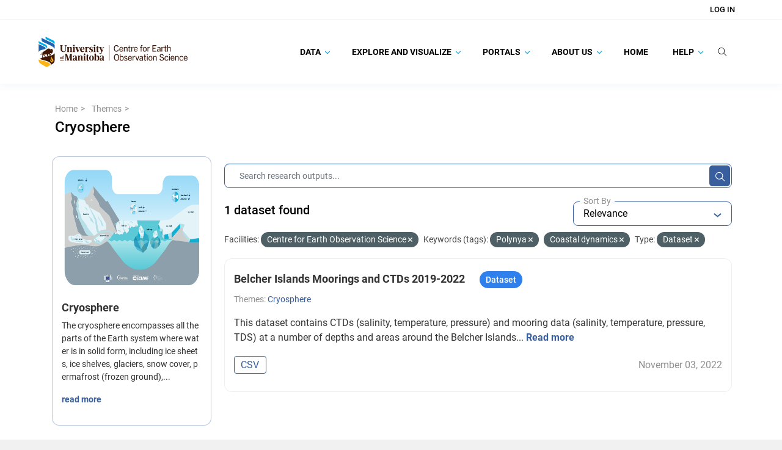

--- FILE ---
content_type: application/javascript; charset=utf-8
request_url: https://canwin-datahub.ad.umanitoba.ca/data/webassets/ceos_template/45c035dd_patch-repeating-subfields.js
body_size: 989
content:
ckan.module("unim-patch-repeating-subfields", function ($) {
  $.extend(ckan.module.registry["scheming-repeating-subfields"].prototype, {
    initialize: function () {
      $.proxyAll(this, /_on/);

      var $template = this.el.children('div[name="repeating-template"]');
      this.template = $template.html();
      $template.remove();

      this.el.find('a[name="repeating-add"]').on("click", this._onCreateGroup);
      this.el.on("click", 'a[name="repeating-remove"]', this._onRemoveGroup);
    },

    /**
     * Add new group to the fieldset.
     *
     * Fields inside every new group must be renamed in order to form correct
     * structure during validation:
     *
     *  ...
     *  (parent, INDEX-1, child-1),
     *  (parent, INDEX-1, child-2),
     *  ---
     *  (parent, INDEX-2, child-1),
     *  (parent, INDEX-2, child-2),
     *  ...
     */
    _onCreateGroup: function (e) {
      var $last = this.el.find(".scheming-subfield-group").last();
      var group = $last.data("groupIndex") + 1 || 0;
      var $copy = $(
        this.template
          .replace(/REPEATING-INDEX0/g, group)
          .replace(/REPEATING-INDEX1/g, group + 1)
      );
      this.el.find(".scheming-repeating-subfields-group").append($copy);

      this.initializeModules($copy);
      $copy.hide().show(100);
      $copy.find("input").first().focus();
      // hook for late init when required for rendering polyfills
      this.el.trigger("scheming.subfield-group-init");
      e.preventDefault();
    },

    /**
     * Remove existing group from the fieldset.
     */
    _onRemoveGroup: function (e) {
      var $curr = $(e.target).closest(".scheming-subfield-group");
      var $body = $curr.find(".panel-body.fields-content");
      var $button = $curr.find(".btn-repeating-remove");
      var $removed = $curr.find(".panel-body.fields-removed-notice");
      $button.hide();
      $removed.show(100);
      $body.hide(100, function () {
        $body.html("");
      });
      e.preventDefault();
    },

    /**
     * Enable functionality of data-module attribute inside dynamically added
     * groups.
     */
    initializeModules: function (tpl) {
      $("[data-module]", tpl).each(function (index, element) {
        ckan.module.initializeElement(this);
      });
    },
  });
});


--- FILE ---
content_type: application/javascript; charset=utf-8
request_url: https://canwin-datahub.ad.umanitoba.ca/data/webassets/ckanext-relationship/17cb2750-relationship.js
body_size: 4134
content:
/* An auto-complete module for select and input elements that can pull in
 * a list of terms from an API endpoint (provided using data-module-source).
 *
 * source   - A url pointing to an API autocomplete endpoint.
 * interval - The interval between requests in milliseconds (default: 300).
 * items    - The max number of items to display (default: 10)
 * tags     - Boolean attribute if true will create a tag input.
 * key      - A string of the key you want to be the form value to end up on
 *            from the ajax returned results
 * label    - A string of the label you want to appear within the dropdown for
 *            returned results
 * tokensep - A string that contains characters which will be interpreted
 *            as separators for tags when typed or pasted (default ",").
 * Examples
 *
 *   // <input name="tags" data-module="autocomplete" data-module-source="http://" />
 *
 */
this.ckan.module('relationship-autocomplete', function (jQuery) {
    return {
        /* Options for the module */
        options: {
            tags: false,
            createtags: true,
            key: false,
            label: false,
            items: 10,
            source: null,
            tokensep: ',',
            interval: 300,
            dropdownClass: '',
            containerClass: '',
            minimumInputLength: 0,
            selected: null
        },

        /* Sets up the module, binding methods, creating elements etc. Called
         * internally by ckan.module.initialize();
         *
         * Returns nothing.
         */
        initialize: function () {
            jQuery.proxyAll(this, /_on/, /format/);
            this.setupAutoComplete();
        },

        /* Sets up the auto complete plugin.
         *
         * Returns nothing.
         */
        setupAutoComplete: function () {
            var settings = {
                formatResult: this.formatResult,
                formatNoMatches: this.formatNoMatches,
                formatInputTooShort: this.formatInputTooShort,
                dropdownCssClass: this.options.dropdownClass,
                containerCssClass: this.options.containerClass,
                tokenSeparators: this.options.tokensep.split(''),
                minimumInputLength: this.options.minimumInputLength
            };

            // Different keys are required depending on whether the select is
            // tags or generic completion.
            if (!this.el.is('select')) {
                if (this.options.tags) {
                    settings.tags = this._onQuery;

                    // Disable creating new tags
                    if (!this.options.createtags) {
                        settings.createSearchChoice = function (params) {
                            return undefined;
                        }
                    }
                } else {
                    settings.query = this._onQuery;
                    settings.createSearchChoice = this.formatTerm;
                }
                settings.initSelection = this.formatInitialValue;
            } else {
                if (/MSIE (\d+\.\d+);/.test(navigator.userAgent)) {
                    var ieversion = new Number(RegExp.$1);
                    if (ieversion <= 7) {
                        return
                    }
                }
            }

            var select2 = this.el.select2(settings).data('select2');

            if (this.options.tags && select2 && select2.search) {
                // find the "fake" input created by select2 and add the keypress event.
                // This is not part of the plugins API and so may break at any time.
                select2.search.on('keydown', this._onKeydown);
            }

            // This prevents Internet Explorer from causing a window.onbeforeunload
            // even from firing unnecessarily
            $('.select2-choice', select2.container).on('click', function () {
                return false;
            });

            this._select2 = select2;
        },

        /* Looks up the completions for the current search term and passes them
         * into the provided callback function.
         *
         * The results are formatted for use in the select2 autocomplete plugin.
         *
         * string - The term to search for.
         * fn     - A callback function.
         *
         * Examples
         *
         *   module.getCompletions('cake', function (results) {
         *     results === {results: []}
         *   });
         *
         * Returns a jqXHR promise.
         */
        getCompletions: function (string, fn) {
            var parts = this.options.source.split('?');
            var end = parts.pop();
            var source = parts.join('?') + encodeURIComponent(string) + end;
            var client = this.sandbox.client;
            var options = {
                format: function (data) {
                    var completion_options = jQuery.extend(options, {objects: true});
                    return {
                        results: client.parseCompletions(data, completion_options)
                    }
                },
                key: this.options.key,
                label: this.options.label
            };

            return client.getCompletions(source, options, fn);
        },

        /* Looks up the completions for the provided text but also provides a few
         * optimisations. If there is no search term it will automatically set
         * an empty array. Ajax requests will also be debounced to ensure that
         * the server is not overloaded.
         *
         * string - The term to search for.
         * fn     - A callback function.
         *
         * Returns nothing.
         */
        lookup: function (string, fn) {
            var module = this;

            // Cache the last searched term otherwise we'll end up searching for
            // old data.
            this._lastTerm = string;

            // Kills previous timeout
            clearTimeout(this._debounced);

            // Set a timer to prevent the search lookup occurring too often.
            this._debounced = setTimeout(function () {
                var term = module._lastTerm;

                // Cancel the previous request if it hasn't yet completed.
                if (module._last && typeof module._last.abort == 'function') {
                    module._last.abort();
                }

                module._last = module.getCompletions(term, fn);
            }, this.options.interval);

            // This forces the ajax throbber to appear, because we've called the
            // callback already and that hides the throbber
            $('.select2-search input', this._select2.dropdown).addClass('select2-active');
        },

        /* Formatter for the select2 plugin that returns a string for use in the
         * results list with the current term emboldened.
         *
         * state     - The current object that is being rendered.
         * container - The element the content will be added to (added in 3.0)
         * query     - The query object (added in select2 3.0).
         *
         *
         * Returns a text string.
         */
        formatResult: function (state, container, query, escapeMarkup) {
            var term = this._lastTerm || (query ? query.term : null) || null; // same as query.term

            if (container) {
                // Append the select id to the element for styling.
                container.attr('data-value', state.id);
            }

            var result = [];
            $(state.text.split(term)).each(function () {
                result.push(escapeMarkup ? escapeMarkup(this) : this);
            });

            return result.join(term && (escapeMarkup ? escapeMarkup(term) : term).bold());
        },

        /* Formatter for the select2 plugin that returns a string used when
         * the filter has no matches.
         *
         * Returns a text string.
         */
        formatNoMatches: function (term) {
            return !term ? this._('Start typing…') : this._('No matches found');
        },

        /* Formatter used by the select2 plugin that returns a string when the
         * input is too short.
         *
         * Returns a string.
         */
        formatInputTooShort: function (term, min) {
            return this.ngettext(
                'Input is too short, must be at least one character',
                'Input is too short, must be at least %(num)d characters',
                min
            );
        },

        formatTerm: function (term) {
            term = jQuery.trim(term || '');

            // Need to replace comma with a unicode character to trick the plugin
            // as it won't split this into multiple items.
            return {id: term.replace(/,/g, '\u002C'), text: term};
        },

        /* Callback function that parses the initial field value.
         *
         * element  - The initialized input element wrapped in jQuery.
         * callback - A callback to run once the formatting is complete.
         *
         * Returns a term object or an array depending on the type.
         */
        formatInitialValue: function (element, callback) {
            var value = jQuery.trim(this.options.selected || '');
            var formatted;

            if (this.options.tags) {
                formatted = jQuery.map(value.split(","), this.formatTerm);
            } else {
                formatted = this.formatTerm(value);
            }

            var client = this.sandbox.client;
            var data = {
                "ResultSet": {
                    "Result": this.options.selected
                }
            }

            formatted = client.parseCompletions(data, jQuery.extend(this.options, {objects: true}))


            // Select2 v3.0 supports a callback for async calls.
            if (typeof callback === 'function') {
                callback(formatted);
            }

            return formatted;
        },

        /* Callback triggered when the select2 plugin needs to make a request.
         *
         * Returns nothing.
         */
        _onQuery: function (options) {
            if (options) {
                this.lookup(options.term, options.callback);
            }
        },

        /* Called when a key is pressed.  If the key is a comma we block it and
         * then simulate pressing return.
         *
         * Returns nothing.
         */
        _onKeydown: function (event) {
            if (typeof event.key !== 'undefined' ? event.key === ',' : event.which === 188) {
                event.preventDefault();
                setTimeout(function () {
                    var e = jQuery.Event("keydown", {which: 13});
                    jQuery(event.target).trigger(e);
                }, 10);
            }
        }
    };
});


--- FILE ---
content_type: application/javascript; charset=utf-8
request_url: https://canwin-datahub.ad.umanitoba.ca/data/webassets/ckanext-scheming/079217e5_scheming_subfields.js
body_size: 649
content:
ckan.module('scheming-repeating-subfields',function($){return{initialize:function(){$.proxyAll(this,/_on/);var $template=this.el.children('div[name="repeating-template"]');this.template=$template.html();$template.remove();this.el.find('a[name="repeating-add"]').on("click",this._onCreateGroup);this.el.on('click','a[name="repeating-remove"]',this._onRemoveGroup);},_onCreateGroup:function(e){var $last=this.el.find('.scheming-subfield-group').last();var group=($last.data('groupIndex')+1)||0;var $copy=$(this.template.replace(/REPEATING-INDEX0/g,group).replace(/REPEATING-INDEX1/g,group+1));this.el.find('.scheming-repeating-subfields-group').append($copy);this.initializeModules($copy);$copy.hide().show(100);$copy.find('input').first().focus();this.el.trigger('scheming.subfield-group-init');e.preventDefault();},_onRemoveGroup:function(e){var $curr=$(e.target).closest('.scheming-subfield-group');var $body=$curr.find('.panel-body.fields-content');var $button=$curr.find('.btn-repeating-remove');var $removed=$curr.find('.panel-body.fields-removed-notice');$button.hide();$removed.show(100);$body.hide(100,function(){$body.html('');});e.preventDefault();},initializeModules:function(tpl){$('[data-module]',tpl).each(function(index,element){ckan.module.initializeElement(this);});}};});

--- FILE ---
content_type: image/svg+xml
request_url: https://canwin-datahub.ad.umanitoba.ca/themes/custom/unim/logo.svg
body_size: 16995
content:
<?xml version="1.0" encoding="utf-8"?>
<!-- Generator: Adobe Illustrator 25.4.1, SVG Export Plug-In . SVG Version: 6.00 Build 0)  -->
<svg version="1.1" id="Layer_1" xmlns="http://www.w3.org/2000/svg" xmlns:xlink="http://www.w3.org/1999/xlink" x="0px" y="0px"
	 viewBox="0 0 492.7 105.8" style="enable-background:new 0 0 492.7 105.8;" xml:space="preserve">
<style type="text/css">
	.st0{fill:#3E1707;}
	.st1{fill:#FFFFFF;}
	.st2{fill:#FDB515;}
	.st3{fill:#00AAE7;}
	.st4{fill:#1E63AF;}
</style>
<g>
	<g>
		<g>
			<rect x="234.6" y="31.8" class="st0" width="1.1" height="50.1"/>
		</g>
	</g>
	<g>
		<g>
			<rect x="73" y="80.2" class="st0" width="12.1" height="1.6"/>
			<path class="st0" d="M80.1,73.3c0,2.4-1.6,4-3.8,4c-2.2,0-3.8-1.6-3.8-4c0-2.4,1.6-4,3.8-4C78.5,69.3,80.1,70.9,80.1,73.3z
				 M74.9,73.3c0,2.6,0.4,3.6,1.4,3.6c1,0,1.4-1,1.4-3.6c0-2.6-0.4-3.6-1.4-3.6C75.3,69.7,74.9,70.7,74.9,73.3z"/>
			<path class="st0" d="M86.8,67.4c0,0.4-0.3,0.7-0.8,0.9h-0.3c-0.4-1.4-0.7-1.7-1.2-1.7c-0.5,0-0.8,0.4-0.8,1.6v1.3h1.6V70h-1.6
				v5.7c0,1,0,1,1.4,1.1v0.4h-4.6v-0.4c0.9-0.1,0.9-0.1,0.9-1.1V70h-0.9v-0.4l0.9-0.1v-0.3c0-1.4,0.9-2.9,3.3-2.9
				C86,66.2,86.8,66.6,86.8,67.4z"/>
			<path class="st0" d="M111.7,41.8v8.9c0,2.1,0,2.1,1.8,2.3v0.9h-7.9V53c1.3-0.2,1.3-0.2,1.3-2.3v-9.1c0-1.1-0.5-2.2-1.9-2.2
				c-2.2,0-3.1,3.2-3.1,5.1v6.2c0,2.1,0,2.1,1.9,2.3v0.9h-8.4V53c1.8-0.2,1.8-0.2,1.8-2.3V40.5c0-1.5-0.1-1.5-1.8-1.6v-0.9
				c2.1-0.3,3.9-0.6,5-0.6c1.2,0,1.6,0.2,1.6,1.6v2.2c0.9-3,3-3.8,5.2-3.8C109.8,37.3,111.7,38.7,111.7,41.8z"/>
			<path class="st0" d="M121.1,38.9v11.8c0,2.1,0,2.1,1.9,2.3v0.9h-8.4V53c1.8-0.2,1.8-0.2,1.8-2.3V40.5c0-1.5-0.2-1.5-1.8-1.6v-0.9
				c2.1-0.3,3.9-0.6,5-0.6C120.7,37.3,121.1,37.5,121.1,38.9z M121.3,33.2c0,1.3-1,2.5-2.7,2.5c-1.7,0-2.8-1.2-2.8-2.5
				c0-1.4,1-2.6,2.8-2.6C120.3,30.6,121.3,31.8,121.3,33.2z"/>
			<path class="st0" d="M167.9,39.5c0,1.1-0.7,1.8-1.1,2.1l-0.5,0.2c-0.6-0.6-1.4-1-2.2-1c-1.3,0-2.7,1.5-2.7,4.1v5.9
				c0,2.1-0.1,2.1,3.1,2.2v0.9h-9.6V53c1.8-0.2,1.8-0.2,1.8-2.2V40.5c0-1.5-0.1-1.5-1.8-1.6v-0.9c2.2-0.3,4.1-0.6,5.1-0.6
				c1,0,1.4,0.3,1.4,1.7v3c0.9-3.6,2.4-4.7,4.2-4.7C167,37.3,167.9,38.3,167.9,39.5z"/>
			<path class="st0" d="M179.4,38.1c0.6,0.3,0.7,1,0.8,1.4l0.4,3.1h-0.9c-1-3.3-2.3-4.4-3.9-4.4c-1.4,0-2.4,0.8-2.4,2.3
				c0,3.6,7.9,2.8,7.9,8.5c0,2.9-2.4,5.3-6.9,5.3c-1.5,0-3-0.2-4.5-0.8c-0.7-0.3-0.8-0.7-1-1.4l-0.4-2.7h0.9c1.3,3.2,2.7,4,4.8,4
				c1.5,0,2.7-0.9,2.7-2.6c0-3.9-7.8-3-7.8-8.6c0-2.5,1.8-4.9,6.2-4.9C176.5,37.3,177.9,37.4,179.4,38.1z"/>
			<path class="st0" d="M189.1,38.9v11.8c0,2.1,0,2.1,1.9,2.3v0.9h-8.4V53c1.8-0.2,1.8-0.2,1.8-2.3V40.5c0-1.5-0.2-1.5-1.8-1.6v-0.9
				c2.1-0.3,3.9-0.6,5-0.6C188.7,37.3,189.1,37.5,189.1,38.9z M189.4,33.2c0,1.3-1,2.5-2.7,2.5c-1.7,0-2.8-1.2-2.8-2.5
				c0-1.4,1-2.6,2.8-2.6C188.4,30.6,189.4,31.8,189.4,33.2z"/>
			<path class="st0" d="M134.3,37.6v0.9c0.4,0,0.7,0.1,1,0.1c1.1,0.2,0.9,0.6,0.7,1.4l-2.8,9l-3.4-8.9c-0.4-1-0.1-1.4,1.8-1.5v-0.9
				h-8.8v0.9c1.2,0.2,1.5,0.3,1.9,1.3l5.6,14.3h2.5l4.7-14.1c0.4-1.1,0.6-1.3,2.4-1.5v-0.9H134.3z"/>
			<path class="st0" d="M153.4,43.6c0-4.7-3.4-6.3-6.5-6.3c-4.3,0-8,3.4-8,8.5c0,5.2,3.3,8.5,7.9,8.5c3.1,0,5.4-2,6.5-3.6l-0.4-0.6
				c-0.9,1-2.4,1.7-4.1,1.7c-2,0-4.7-1-4.9-6.3h9.4C153.4,44.6,153.4,44.1,153.4,43.6z M148.9,44.3h-5c0.1-4.1,1-6.2,2.9-6.2
				c1.6,0,2.4,1.4,2.4,4.1C149.2,43.1,149,43.7,148.9,44.3z"/>
			<path class="st0" d="M212.8,37.6v0.9c2.1,0.2,1.9,0.6,1.7,1.5l-2.8,8.5l-3.4-8.5c-0.4-1-0.1-1.4,1.8-1.5v-0.9h-6.4h-2.4h-3.1
				v-3.9H197l-3.5,3.9l-2,0.3v0.9h2v11.8c0,2.8,1.5,3.6,3.7,3.6c1.8,0,3.3-0.2,4.6-0.3V53c-2.6,0-3.6-0.5-3.6-3V38.8h4
				c0.4,0,0.7,0.2,0.9,0.6l6.6,15.8c-0.8,2.1-2.4,2.7-3.4,2.7c-1.2,0-2.5-0.4-3.4-1.2l-0.3,0.3c0,1.4,0.7,3.5,3.1,3.5
				c2.1,0,3.9-1.1,5.7-6.4L216,40c0.4-1.1,0.6-1.3,2.4-1.5v-0.9H212.8z"/>
			<path class="st0" d="M113.7,60.6v-0.9h-7.5h-0.4L101,77l-5.1-17.3h-7.6v0.9c1.8,0.2,2,0.2,2,2.3v15.8c0,2.1-0.1,2.1-2,2.3v0.9
				h5.8V81c-2.5-0.2-2.2-0.2-2.2-2.3V64.3l5.4,17.5h3.9l5.4-19.1v16c0,2.1-0.1,2.1-2,2.3v0.9h9.1V81c-1.9-0.2-2-0.2-2-2.3V62.9
				C111.7,60.8,111.8,60.8,113.7,60.6z"/>
			<path class="st0" d="M128,70.3v8.5c0,1.4,0.1,2,1.8,2.1v0.9c-1.4,0.3-2.2,0.3-3,0.3c-2.2,0-3.4-0.7-3.5-3.1
				c-1,2.2-2.7,3.1-4.7,3.1c-2.4,0-4.2-1.4-4.2-4c0-3.5,3.3-4.7,8.9-5.5v-3.4c0-1.7-0.6-3-2.3-3c-1.4,0-2.2,0.7-2.2,2
				c0,0.6,0.1,1.3,0.3,1.9l-0.3,0.3c-0.5,0.2-1,0.4-1.5,0.4c-1.2,0-2.1-0.8-2.1-2.1c0-2,2.6-3.5,6.3-3.5
				C126.1,65.3,128,67.2,128,70.3z M123.2,73.6c-2.3,0.4-3.9,1.3-3.9,3.6c0,1.7,0.8,2.4,1.8,2.4c1.5,0,2.1-1.8,2.1-3.8V73.6z"/>
			<path class="st0" d="M146.8,69.8v8.9c0,2.1,0,2.1,1.8,2.3v0.9h-7.9V81c1.3-0.2,1.3-0.2,1.3-2.3v-9.1c0-1.1-0.5-2.2-1.9-2.2
				c-2.2,0-3.1,3.2-3.1,5.1v6.2c0,2.1,0,2.1,1.9,2.3v0.9h-8.4V81c1.8-0.2,1.8-0.2,1.8-2.3V68.4c0-1.5-0.1-1.5-1.8-1.6v-0.9
				c2.1-0.3,3.9-0.6,5-0.6c1.2,0,1.6,0.2,1.6,1.6v2.2c0.9-3,3-3.8,5.2-3.8C144.9,65.3,146.8,66.7,146.8,69.8z"/>
			<path class="st0" d="M156.1,66.9v11.8c0,2.1,0,2.1,1.9,2.3v0.9h-8.4V81c1.8-0.2,1.8-0.2,1.8-2.3V68.4c0-1.5-0.2-1.5-1.8-1.6v-0.9
				c2.1-0.3,3.9-0.6,5-0.6C155.7,65.3,156.1,65.5,156.1,66.9z M156.4,61.2c0,1.3-1,2.5-2.7,2.5c-1.7,0-2.8-1.2-2.8-2.5
				c0-1.4,1-2.6,2.8-2.6C155.4,58.6,156.4,59.8,156.4,61.2z"/>
			<path class="st0" d="M168.7,65.6v1.2h-3.6V78c0,2.5,0.9,3,3.6,3v0.9c-1.3,0.2-2.8,0.3-4.6,0.3c-2.3,0-3.7-0.8-3.7-3.6V66.8h-2
				v-0.9l2-0.3l3.5-3.9h1.2v3.9H168.7z"/>
			<path class="st0" d="M184.5,73.7c0,5.1-3.4,8.5-7.9,8.5c-4.6,0-7.9-3.4-7.9-8.5s3.4-8.5,7.9-8.5
				C181.2,65.3,184.5,68.6,184.5,73.7z M173.6,73.7c0,5.5,0.9,7.6,2.9,7.6s2.9-2.1,2.9-7.6c0-5.5-0.9-7.6-2.9-7.6
				C174.5,66.1,173.6,68.2,173.6,73.7z"/>
			<path class="st0" d="M191.3,60.3v8.5c0.8-2.5,2.6-3.6,4.8-3.6c3.6,0,6,2.5,6,8.5c0,4.9-2.6,8.5-7,8.5c-1.5,0-2.6-0.2-3.7-1
				l-3.8,1h-0.9V61.9c0-1.4-0.2-1.4-1.8-1.6v-0.9c2.1-0.3,3.9-0.6,5-0.6C190.9,58.7,191.3,59,191.3,60.3z M191.3,72.5v7.7
				c0.7,0.7,1.6,1,2.4,1c2.3,0,3.3-1.8,3.3-7.4c0-5.5-1.6-6.4-2.9-6.4C192.7,67.4,191.3,68.7,191.3,72.5z"/>
			<path class="st0" d="M216.8,70.3v8.5c0,1.4,0.1,2,1.8,2.1v0.9c-1.4,0.3-2.2,0.3-3,0.3c-2.2,0-3.4-0.7-3.5-3.1
				c-1,2.2-2.7,3.1-4.7,3.1c-2.4,0-4.2-1.4-4.2-4c0-3.5,3.3-4.7,8.9-5.5v-3.4c0-1.7-0.6-3-2.3-3c-1.4,0-2.2,0.7-2.2,2
				c0,0.6,0.1,1.3,0.3,1.9l-0.3,0.3c-0.5,0.2-1,0.4-1.5,0.4c-1.2,0-2.1-0.8-2.1-2.1c0-2,2.6-3.5,6.3-3.5
				C214.9,65.3,216.8,67.2,216.8,70.3z M212.1,73.6c-2.3,0.4-3.9,1.3-3.9,3.6c0,1.7,0.8,2.4,1.8,2.4c1.5,0,2.1-1.8,2.1-3.8V73.6z"/>
			<path class="st0" d="M92.8,34.9l-0.1,10.5c0,5.7-2.9,8.8-8,8.8c-5.9,0-9.8-3.3-9.8-8.9V34.9h0c0-2.1,0-2.1-2-2.3v-0.9h9.1v0.9
				c-1.9,0.2-2,0.2-2,2.3l0,0v10.6c0,4.3,2.1,6.7,5.5,6.7c3.9,0,5.5-2.6,5.5-6.8V34.9v0c0-2.1-1-2.1-2.9-2.3v-0.9h7.5v0.9
				C94,32.8,92.8,32.8,92.8,34.9L92.8,34.9z"/>
		</g>
		<g>
			<g>
				<path class="st1" d="M57.7,56.3v-13l0,0V23.2c0-3.7-2.1-7.2-5.5-8.7L28,3c-0.6-0.3-3.4-1.6-5.4-3v7.1c0,1.3,0.1,2.7,0.8,3.7
					c-4.3-2-7.5-3.6-7.8-3.7c-1-0.5-4.2-2.2-5.9-3.7c0,2.1,0,12.4,0,12.4c0,1.7,0.4,3.9,1.6,4.9l-3.9-1.8c-2.1-1-5.7-3.8-7.4-7.3
					l0,15.2h0v52.9h0l0,0.3c0,5.9,3.3,11.5,8.6,14.5l20.3,11.4l13.5-7.7v0l1-0.6l1.1-0.6v0l4.6-2.6c5.3-3,8.6-8.5,8.6-14.5
					L57.7,56.3z"/>
			</g>
			<g>
				<path class="st2" d="M2.3,78.2l0,1.7c0,5.1,2.8,9.8,7.4,12.4l19.1,10.7l12.9-7.3C38.8,84.4,11,82.4,2.3,78.2z"/>
			</g>
			<path class="st0" d="M55.4,57.3c-2.1,3.7-5.7,5.7-9.3,6.9c-1.6,0.6-3.6,1.1-6,1.7c0.5-0.7,1-1.3,1.3-1.6c0.8-1,1.5-1.5,1.1-2.4
				c-0.4-0.9-1-1.9-2.2-3.2c-0.7,0-1.9,0.4-2,0.5c2.2-1.8,4.5-1.9,5.6-1.6c1.2,0.3,1.9,1.1,1.9,2.2c0.8-0.9,1.3-2.5,1.4-4
				c0.6-0.3,1.1-0.5,1.3-0.8c0.2-0.2,0.3-0.5,0.3-0.9c0-1.4,0.9-3.3,0.8-4.6c0-2-1-3.2-2.2-3.9c0.5-0.3,1-0.6,1.6-0.9
				c-1.3,0.3-2.4-0.7-4.1-1.1c-1.5-0.4-2.7,0.2-3.3,1.3c-0.1,0.2-0.5,0.3-0.7,0.1c-3.2-3.5-7.3-3.4-10.8-0.3
				c-4.5,3.9-7.8,5.9-10.2,7.2c-2.8,1.5-3.6,2.7-4.2,4c-1-0.6-1.8-0.4-2.3-0.1c-0.8,0.5-1.1,1.5-1.5,2.4c-0.6,1.6-2.3,4.3-4.2,4.3
				c2.5,0.9,3.8,0.2,4.5-1.1c0.6-1,0.5-2.2,0.7-3.3c0.2-1,1-2.1,2.3-1.3c-0.4,1.3-0.7,3.4-0.5,4.8c0.2,1.8,0.3,5-0.3,5.8
				c0,1.9-0.1,2.9-0.7,4.2c-0.2,0.4-0.4,0.9-0.5,1.3c-3,1-5.6,2.1-7.6,3.2c3.2,1.5,7.8,2.7,12.7,4c11,2.9,23.6,6.2,25.7,14.7l4-2.3
				c4.6-2.6,7.4-7.3,7.4-12.5L55.4,57.3z M46.2,49.7c0.2-0.2,0.4-0.2,0.6,0c0.2,0.2,0.2,0.8,0.2,0.8s-0.6,0-0.8-0.2
				C46.1,50.1,46.1,49.9,46.2,49.7z M44.2,45c0.1-0.1,0.3-0.2,0.5-0.3c0,0-0.1,0.1-0.2,0.3c-0.3,0.6-1,1.9,0,3.1
				c0.5,0.5-0.2,1-0.8,0.7C43.3,48.5,41.9,46.7,44.2,45z M35.5,60.6c0.8,1.1,1.8,1.8,2.4,2c0.5,0.2,1.2,0.2,1.5,0.2
				c0.3,0,0.5,0.2,0.3,0.5c-0.2,0.5-0.9,0.9-1.2,1.3c-0.4,0.5-0.5,1.2-0.4,1.8c-1.1,0.2-2.2,0.5-3.4,0.8c-0.8-1.2-1-2.5-1-3.4
				C33.9,62.2,34.7,61,35.5,60.6z M15.7,71.9c-0.1-0.8-0.1-1.7,0.2-2.6c1-3.3,2.7-3.6,3.6-6.9c0.4-1.5,0.9-1.2,2.1-1
				c3.6,0.6,5.2,0.4,7.7-0.8c-0.3,2.1,0,5.5,2.9,7.2c-1.9,0.4-3.7,0.8-5.6,1.3c-1-0.7-2.1-1.4-2.4-1.7c-0.8-0.7-0.9-1.3-0.4-2.3
				c0.4-0.8,0.8-1.4,1-1.9c0.2-0.5,0.1-0.7-0.6-0.8c-1.7-0.2-2.5-0.3-3.6-0.6c0.3,0.7,1.1,3.2,0.1,4.6c0.5,1,1.9,2.3,3.1,3.2
				C21,70.4,18.2,71.1,15.7,71.9z"/>
			<g>
				<path class="st2" d="M49.2,76.6c-2.6-3.3-4.3-4.3-3.7-8.2c-1.6,1.6-2.7,3-2.7,5.8c0,2.7,2.9,5.2,4.1,7.7
					c0.6,1.3,0.7,2.5,0.1,3.8c0.1-1.1-0.7-2.1-1.5-2.8c-1.1-1-1.6-1.1-2.7-2.6c-0.6-0.8-1-1.9-0.9-3.5c-0.6,1.4-1.2,3.2-1.2,4.2
					c0,4.8,5.5,4.3,4.5,7.3c4.8-1.7,5.9-5,5.9-6.9C51.2,79.4,50.3,78,49.2,76.6z"/>
			</g>
			<g>
				<path class="st3" d="M55.4,27.6c-1.1-2.1-5.9-4.6-11.8-7.4s-14.7-7-14.7-7C26.5,12.1,25,9.7,25,7.1V4c0.5,0.4,1.2,0.8,2.3,1.3
					c1.1,0.5,23.9,11.3,23.9,11.3c2.5,1.2,4.1,3.8,4.1,6.6L55.4,27.6z"/>
			</g>
			<g>
				<path class="st4" d="M12.1,7.7v6.5c0,2.7,1.6,5.2,4,6.4c0,0,18.7,8.9,24.6,11.6c5.6,2.7,12.6,6.9,14.7,11.1v-9.2
					c0-4.1-2.3-6.7-6-8.4c0,0-33.6-15.9-34.7-16.4C13.6,8.7,12.7,8.2,12.1,7.7z"/>
			</g>
			<g>
				<path class="st4" d="M23.5,38.2c0,0-19.7-9.4-20.1-9.5c-0.4-0.2-0.8-0.5-1-0.8v26.6c2-3.9,4.9-6.1,10.7-7.5
					c4.2-1.1,8.3-2.1,10.1-2.6C26.4,43.3,26.2,39.6,23.5,38.2z"/>
			</g>
			<g>
				<path class="st3" d="M25.6,30c-6.5-3.1-17-8-19.1-9.1c-2.2-1-3.5-2.1-4.1-3.5v5.2c0,1.7,1,3.3,2.6,4.1l19,9
					c1.2,0.6,3.2,1.9,3.2,4.6c0,1.3-0.6,2.5-1.3,3.3C31.2,40.9,32.1,33.1,25.6,30z"/>
			</g>
		</g>
	</g>
	<g>
		<path class="st0" d="M266.2,46.5c-1.3,4.8-4.1,6.4-7.8,6.4c-5.5,0-8.1-4.1-8.1-10.9c0-6.8,3.1-10.6,8.2-10.6
			c3.8,0,6.2,1.8,7.3,6.2l-2.6,0.5c-0.9-3.1-2.4-4.3-4.8-4.3c-3.4,0-5.4,3.1-5.4,8.2c0,5.5,1.7,8.4,5.3,8.4c2.5,0,4.2-1.3,5.1-4.5
			L266.2,46.5z"/>
		<path class="st0" d="M274.5,52.9c-4,0-6.4-3-6.4-7.9c0-4.8,2.6-7.9,6.4-7.9c4.1,0,6.2,2.9,6.2,7.3c0,0.2,0,0.5,0,0.9h-10.1
			c0.1,3.3,1.3,5.4,4.1,5.4c1.7,0,3.1-0.7,4.1-2.7l1.9,1C279.2,51.9,277,52.9,274.5,52.9z M270.6,43.6h7.7c0-2.6-1.4-4.4-3.8-4.4
			S270.9,41.2,270.6,43.6z"/>
		<path class="st0" d="M292.6,52.6V42.3c0-2-0.8-2.9-2.5-2.9c-1.3,0-2.6,0.6-4.3,2.3v10.9h-2.5v-15h2.3v2.1c1.7-1.7,3.2-2.4,5.1-2.4
			c1.6,0,2.8,0.5,3.4,1.6c0.6,0.8,0.8,1.9,0.8,3.6v10.2H292.6z"/>
		<path class="st0" d="M304.7,52.6c-0.7,0.1-1.4,0.2-2.3,0.2c-2.5,0-3.4-1-3.4-3.9v-9.3h-2.2v-2h2.2v-5h2.4v5h3.2v2h-3.2v9.2
			c0,1.3,0.5,1.9,1.6,1.9c0.6,0,1-0.1,1.7-0.2V52.6z"/>
		<path class="st0" d="M307.6,52.6v-15h2.3v2.8c1.3-2.3,2.7-3.2,4.6-3.2c0.2,0,0.3,0,0.5,0v2.4c-0.2,0-0.4,0-0.6,0
			c-2.1,0-3.5,1.6-4.4,3.6v9.3H307.6z"/>
		<path class="st0" d="M322.1,52.9c-4,0-6.4-3-6.4-7.9c0-4.8,2.6-7.9,6.4-7.9c4.1,0,6.2,2.9,6.2,7.3c0,0.2,0,0.5,0,0.9h-10.1
			c0.1,3.3,1.3,5.4,4.1,5.4c1.7,0,3.1-0.7,4.1-2.7l1.9,1C326.8,51.9,324.6,52.9,322.1,52.9z M318.2,43.6h7.7c0-2.6-1.4-4.4-3.8-4.4
			S318.5,41.2,318.2,43.6z"/>
		<path class="st0" d="M338.7,52.6v-13h-2.4v-2h2.4v-1.8c0-2.9,1.1-4.4,4.1-4.4c0.5,0,1,0,1.5,0.1v2.1c-0.4-0.1-0.8-0.1-1.2-0.1
			c-1.3,0-2,0.4-2,2.1v2h3.1v2h-3.1v13H338.7z"/>
		<path class="st0" d="M345.4,45.1c0-5,2.4-7.9,6.4-7.9c4,0,6.4,2.9,6.4,7.9c0,4.8-2.5,7.8-6.4,7.8S345.4,50,345.4,45.1z
			 M355.7,45.1c0-3.5-1.2-5.9-3.9-5.9c-2.7,0-3.9,2.4-3.9,5.9c0,3.5,1.3,5.7,3.9,5.7S355.7,48.6,355.7,45.1z"/>
		<path class="st0" d="M360.8,52.6v-15h2.3v2.8c1.3-2.3,2.7-3.2,4.6-3.2c0.2,0,0.3,0,0.5,0v2.4c-0.2,0-0.4,0-0.6,0
			c-2.1,0-3.5,1.6-4.4,3.6v9.3H360.8z"/>
		<path class="st0" d="M377.3,52.6V31.8h12.6v2.4h-9.8v6.4h7V43h-7v7.2h10.2v2.4H377.3z"/>
		<path class="st0" d="M401.6,52.6l-0.2-1.8c-1.6,1.4-3.4,2.1-5.2,2.1c-2.6,0-4.2-1.6-4.2-4c0-1.8,0.8-3.2,2.5-4.1
			c1.5-0.8,4.1-1.5,6.9-2c0.2-2.6-0.8-3.5-3-3.5c-1.8,0-2.9,0.7-3.9,2.3l-1.8-1.1c1.4-2.2,3.3-3.1,5.8-3.1c3.7,0,5.3,1.6,5.3,4.9
			v8.1l0.2,2.3H401.6z M401.3,44.5c-2.8,0.6-4.4,1-5.5,1.6c-0.9,0.5-1.3,1.4-1.3,2.5c0,1.4,0.8,2.3,2.3,2.3c1.6,0,3.4-0.8,4.5-2.1
			V44.5z"/>
		<path class="st0" d="M406.6,52.6v-15h2.3v2.8c1.3-2.3,2.7-3.2,4.6-3.2c0.2,0,0.3,0,0.5,0v2.4c-0.2,0-0.4,0-0.6,0
			c-2.1,0-3.5,1.6-4.4,3.6v9.3H406.6z"/>
		<path class="st0" d="M423.5,52.6c-0.7,0.1-1.4,0.2-2.3,0.2c-2.5,0-3.4-1-3.4-3.9v-9.3h-2.2v-2h2.2v-5h2.4v5h3.2v2h-3.2v9.2
			c0,1.3,0.5,1.9,1.6,1.9c0.6,0,1-0.1,1.7-0.2V52.6z"/>
		<path class="st0" d="M435.2,52.6v-9.7c0-2.1-0.3-3.5-2.6-3.5c-1.5,0-2.8,0.8-4.3,2.3v10.9h-2.5V31.8h2.5v7.7
			c1.9-1.7,3.3-2.3,4.9-2.3c1.7,0,2.8,0.5,3.6,1.6c0.7,0.9,0.8,2.1,0.8,4.1v9.7H435.2z"/>
		<path class="st0" d="M250.4,71.5c0-6.2,2.9-10.8,8.5-10.8c5.6,0,8.5,4.6,8.5,10.8c0,6.6-3.2,10.8-8.5,10.8
			C253.6,82.2,250.4,78.1,250.4,71.5z M264.7,71.5c0-5.3-2.2-8.4-5.7-8.4c-3.6,0-5.8,3.1-5.8,8.4c0,5.3,2.2,8.4,5.8,8.4
			S264.7,76.7,264.7,71.5z"/>
		<path class="st0" d="M269.5,81.9V61h2.5v7.6c1.3-1.4,2.7-2,4.4-2c3.6,0,6,3,6,7.8c0,4.6-2.2,7.8-5.9,7.8c-2,0-3.3-0.6-4.8-2.1
			l-0.4,1.7H269.5z M272,77.8c0.9,1.4,2.4,2.2,3.9,2.2c2.5,0,4-2.1,4-5.7c0-3.5-1.5-5.7-4-5.7c-1.5,0-2.9,0.8-3.9,2.3V77.8z"/>
		<path class="st0" d="M292.4,70.5c-1-1.5-2-2-3.5-2c-1.6,0-2.5,0.8-2.5,2.1c0,3.4,8.4,1.2,8.4,7.2c0,2.8-2.3,4.4-5.5,4.4
			c-2.7,0-4.4-1-5.7-3l1.8-1.3c1.1,1.7,2.1,2.3,4,2.3c2,0,3-0.9,3-2.3c0-3.9-8.3-1.5-8.3-7.2c0-2.5,2-4.2,5-4.2
			c2.4,0,4.1,0.8,5.2,2.8L292.4,70.5z"/>
		<path class="st0" d="M303,82.2c-4,0-6.4-3-6.4-7.9c0-4.8,2.6-7.9,6.4-7.9c4.1,0,6.2,2.9,6.2,7.3c0,0.2,0,0.5,0,0.9h-10.1
			c0.1,3.3,1.3,5.4,4.1,5.4c1.7,0,3.1-0.7,4.1-2.7l1.9,1C307.8,81.2,305.6,82.2,303,82.2z M299.2,72.9h7.7c0-2.6-1.4-4.4-3.8-4.4
			S299.5,70.5,299.2,72.9z"/>
		<path class="st0" d="M311.9,81.9v-15h2.3v2.8c1.3-2.3,2.7-3.2,4.6-3.2c0.2,0,0.3,0,0.5,0V69c-0.2,0-0.4,0-0.6,0
			c-2.1,0-3.5,1.6-4.4,3.6v9.3H311.9z"/>
		<path class="st0" d="M325.9,81.9l-5.1-15h2.7l3.7,11.6h0.1l3.8-11.6h2.6l-5.2,15H325.9z"/>
		<path class="st0" d="M343.7,81.9l-0.2-1.8c-1.6,1.4-3.4,2.1-5.2,2.1c-2.6,0-4.2-1.6-4.2-4c0-1.8,0.8-3.2,2.5-4.1
			c1.5-0.8,4.1-1.5,6.9-2c0.2-2.6-0.8-3.5-3-3.5c-1.8,0-2.9,0.7-3.9,2.3l-1.8-1.1c1.4-2.2,3.3-3.1,5.8-3.1c3.7,0,5.3,1.6,5.3,4.9
			v8.1l0.2,2.3H343.7z M343.4,73.8c-2.8,0.6-4.4,1-5.5,1.6c-0.9,0.5-1.3,1.4-1.3,2.5c0,1.4,0.8,2.3,2.3,2.3c1.6,0,3.4-0.8,4.5-2.1
			V73.8z"/>
		<path class="st0" d="M356.2,81.9c-0.7,0.1-1.4,0.2-2.3,0.2c-2.5,0-3.4-1-3.4-3.9v-9.3h-2.2v-2h2.2v-5h2.4v5h3.2v2h-3.2v9.2
			c0,1.3,0.5,1.9,1.6,1.9c0.6,0,1-0.1,1.7-0.2V81.9z"/>
		<path class="st0" d="M358.9,63.9v-3h2.7v3H358.9z M359.1,81.9v-15h2.5v15H359.1z"/>
		<path class="st0" d="M364.1,74.4c0-5,2.4-7.9,6.4-7.9c4,0,6.4,2.9,6.4,7.9c0,4.8-2.5,7.8-6.4,7.8S364.1,79.2,364.1,74.4z
			 M374.4,74.4c0-3.5-1.2-5.9-3.9-5.9c-2.7,0-3.9,2.4-3.9,5.9c0,3.5,1.3,5.7,3.9,5.7S374.4,77.9,374.4,74.4z"/>
		<path class="st0" d="M388.7,81.9V71.6c0-2-0.8-2.9-2.5-2.9c-1.3,0-2.6,0.6-4.3,2.3v10.9h-2.5v-15h2.3v2.1c1.7-1.7,3.2-2.4,5.1-2.4
			c1.6,0,2.8,0.5,3.4,1.6c0.6,0.8,0.8,1.9,0.8,3.6v10.2H388.7z"/>
		<path class="st0" d="M411.8,66.2c-0.9-2.1-2.1-3.2-4.4-3.2c-2.3,0-3.9,1.1-3.9,3.1c0,4.7,11.2,2.5,11.2,9.9c0,4-2.9,6.1-7,6.1
			c-3.9,0-6.1-1.6-7.4-5.4l2.6-0.9c0.8,2.6,2.2,3.9,5,3.9c2.5,0,4.3-1.2,4.3-3.5c0-5.2-11.1-2.7-11.1-10.1c0-3.5,2.7-5.6,6.5-5.6
			c3.6,0,5.8,1.7,6.8,4.7L411.8,66.2z"/>
		<path class="st0" d="M429.6,78.3c-1.4,2.6-3.4,3.9-6.2,3.9c-4.1,0-6.5-3-6.5-7.8c0-5,2.5-7.9,6.6-7.9c2.8,0,4.8,1.2,5.8,4.1
			l-2.1,0.8c-0.8-1.9-1.9-2.8-3.7-2.8c-2.6,0-4.2,2.1-4.2,5.8c0,3.7,1.6,5.7,4.2,5.7c1.8,0,3-0.8,4.1-2.9L429.6,78.3z"/>
		<path class="st0" d="M431.7,63.9v-3h2.7v3H431.7z M431.8,81.9v-15h2.5v15H431.8z"/>
		<path class="st0" d="M443.2,82.2c-4,0-6.4-3-6.4-7.9c0-4.8,2.6-7.9,6.4-7.9c4.1,0,6.2,2.9,6.2,7.3c0,0.2,0,0.5,0,0.9h-10.1
			c0.1,3.3,1.3,5.4,4.1,5.4c1.7,0,3.1-0.7,4.1-2.7l1.9,1C447.9,81.2,445.7,82.2,443.2,82.2z M439.4,72.9h7.7c0-2.6-1.4-4.4-3.8-4.4
			C440.9,68.5,439.6,70.5,439.4,72.9z"/>
		<path class="st0" d="M461.3,81.9V71.6c0-2-0.8-2.9-2.5-2.9c-1.3,0-2.6,0.6-4.3,2.3v10.9h-2.5v-15h2.3v2.1c1.7-1.7,3.2-2.4,5.1-2.4
			c1.6,0,2.8,0.5,3.4,1.6c0.6,0.8,0.8,1.9,0.8,3.6v10.2H461.3z"/>
		<path class="st0" d="M478.8,78.3c-1.4,2.6-3.4,3.9-6.2,3.9c-4.1,0-6.5-3-6.5-7.8c0-5,2.5-7.9,6.6-7.9c2.8,0,4.8,1.2,5.8,4.1
			l-2.1,0.8c-0.8-1.9-1.9-2.8-3.7-2.8c-2.6,0-4.2,2.1-4.2,5.8c0,3.7,1.6,5.7,4.2,5.7c1.8,0,3-0.8,4.1-2.9L478.8,78.3z"/>
		<path class="st0" d="M486.4,82.2c-4,0-6.4-3-6.4-7.9c0-4.8,2.6-7.9,6.4-7.9c4.1,0,6.2,2.9,6.2,7.3c0,0.2,0,0.5,0,0.9h-10.1
			c0.1,3.3,1.3,5.4,4.1,5.4c1.7,0,3.1-0.7,4.1-2.7l1.9,1C491.1,81.2,488.9,82.2,486.4,82.2z M482.6,72.9h7.7c0-2.6-1.4-4.4-3.8-4.4
			C484.1,68.5,482.9,70.5,482.6,72.9z"/>
	</g>
</g>
</svg>
